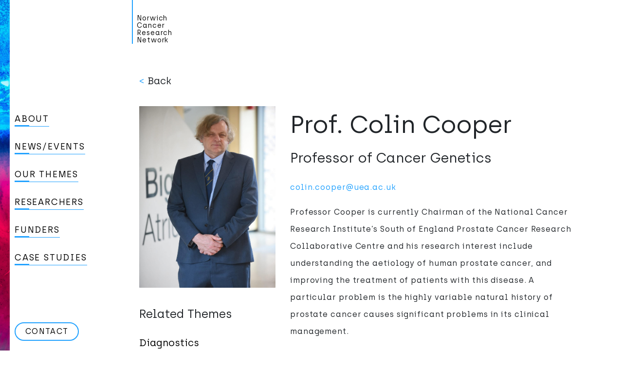

--- FILE ---
content_type: text/html; charset=UTF-8
request_url: https://cancerresearchnorwich.org.uk/researcher/colin-cooper/
body_size: 7725
content:

    <!doctype html>
<!--[if lt IE 7]><html class="no-js ie ie6 lt-ie9 lt-ie8 lt-ie7" lang="en-GB"> <![endif]-->
<!--[if IE 7]><html class="no-js ie ie7 lt-ie9 lt-ie8" lang="en-GB"> <![endif]-->
<!--[if IE 8]><html class="no-js ie ie8 lt-ie9" lang="en-GB"> <![endif]-->
<!--[if gt IE 8]><!--><html class="no-js" lang="en-GB"> <!--<![endif]-->
<head>
    <meta charset="UTF-8" />
        <title>
           Prof. Colin Cooper | Norwich Cancer Research Network
        </title>
    <meta name="description" content="Norwich Cancer Research Network">
    <link rel="stylesheet" href="https://cancerresearchnorwich.org.uk/wp-content/themes/cancerresearchnetwork/style.css?V=1.2" type="text/css" media="screen" />
    <link rel="pingback" href="https://cancerresearchnorwich.org.uk/xmlrpc.php" />
    <meta http-equiv="Content-Type" content="text/html; charset=UTF-8" />
    <meta http-equiv="X-UA-Compatible" content="IE=edge">
    <meta name="viewport" content="width=device-width, initial-scale=1.0">
    <meta name="theme-color" content="#ffffff">

        <link rel="apple-touch-icon" sizes="57x57" href="https://cancerresearchnorwich.org.uk/wp-content/themes/cancerresearchnetwork/favicons/apple-icon-57x57.png">
<link rel="apple-touch-icon" sizes="60x60" href="https://cancerresearchnorwich.org.uk/wp-content/themes/cancerresearchnetwork/favicons/apple-icon-60x60.png">
<link rel="apple-touch-icon" sizes="72x72" href="https://cancerresearchnorwich.org.uk/wp-content/themes/cancerresearchnetwork/favicons/apple-icon-72x72.png">
<link rel="apple-touch-icon" sizes="76x76" href="https://cancerresearchnorwich.org.uk/wp-content/themes/cancerresearchnetwork/favicons/apple-icon-76x76.png">
<link rel="apple-touch-icon" sizes="114x114" href="https://cancerresearchnorwich.org.uk/wp-content/themes/cancerresearchnetwork/favicons/apple-icon-114x114.png">
<link rel="apple-touch-icon" sizes="120x120" href="https://cancerresearchnorwich.org.uk/wp-content/themes/cancerresearchnetwork/favicons/apple-icon-120x120.png">
<link rel="apple-touch-icon" sizes="144x144" href="https://cancerresearchnorwich.org.uk/wp-content/themes/cancerresearchnetwork/favicons/apple-icon-144x144.png">
<link rel="apple-touch-icon" sizes="152x152" href="https://cancerresearchnorwich.org.uk/wp-content/themes/cancerresearchnetwork/favicons/apple-icon-152x152.png">
<link rel="apple-touch-icon" sizes="180x180" href="https://cancerresearchnorwich.org.uk/wp-content/themes/cancerresearchnetwork/favicons/apple-icon-180x180.png">
<link rel="icon" type="image/png" sizes="192x192"  href="https://cancerresearchnorwich.org.uk/wp-content/themes/cancerresearchnetwork/favicons/android-icon-192x192.png">
<link rel="icon" type="image/png" sizes="32x32" href="https://cancerresearchnorwich.org.uk/wp-content/themes/cancerresearchnetwork/favicons/favicon-32x32.png">
<link rel="icon" type="image/png" sizes="96x96" href="https://cancerresearchnorwich.org.uk/wp-content/themes/cancerresearchnetwork/favicons/favicon-96x96.png">
<link rel="icon" type="image/png" sizes="16x16" href="https://cancerresearchnorwich.org.uk/wp-content/themes/cancerresearchnetwork/favicons/favicon-16x16.png">
<link rel="manifest" href="https://cancerresearchnorwich.org.uk/wp-content/themes/cancerresearchnetwork/favicons/manifest.json">
<meta name="msapplication-TileColor" content="#ffffff">
<meta name="msapplication-TileImage" content="https://cancerresearchnorwich.org.uk/wp-content/themes/cancerresearchnetwork/favicons/ms-icon-144x144.png">    


    <meta name='robots' content='index, follow, max-image-preview:large, max-snippet:-1, max-video-preview:-1' />

	<!-- This site is optimized with the Yoast SEO plugin v26.8 - https://yoast.com/product/yoast-seo-wordpress/ -->
	<link rel="canonical" href="https://www.cancerresearchnorwich.org.uk/researcher/colin-cooper/" />
	<meta property="og:locale" content="en_GB" />
	<meta property="og:type" content="article" />
	<meta property="og:title" content="Prof. Colin Cooper | Norwich Cancer Research Network" />
	<meta property="og:url" content="https://www.cancerresearchnorwich.org.uk/researcher/colin-cooper/" />
	<meta property="og:site_name" content="Norwich Cancer Research Network" />
	<meta property="article:modified_time" content="2020-06-12T10:41:48+00:00" />
	<meta name="twitter:card" content="summary_large_image" />
	<script type="application/ld+json" class="yoast-schema-graph">{"@context":"https://schema.org","@graph":[{"@type":"WebPage","@id":"https://www.cancerresearchnorwich.org.uk/researcher/colin-cooper/","url":"https://www.cancerresearchnorwich.org.uk/researcher/colin-cooper/","name":"Prof. Colin Cooper | Norwich Cancer Research Network","isPartOf":{"@id":"http://172.26.0.118/#website"},"datePublished":"2020-03-23T15:52:51+00:00","dateModified":"2020-06-12T10:41:48+00:00","breadcrumb":{"@id":"https://www.cancerresearchnorwich.org.uk/researcher/colin-cooper/#breadcrumb"},"inLanguage":"en-GB","potentialAction":[{"@type":"ReadAction","target":["https://www.cancerresearchnorwich.org.uk/researcher/colin-cooper/"]}]},{"@type":"BreadcrumbList","@id":"https://www.cancerresearchnorwich.org.uk/researcher/colin-cooper/#breadcrumb","itemListElement":[{"@type":"ListItem","position":1,"name":"Home","item":"http://172.26.0.118/"},{"@type":"ListItem","position":2,"name":"Researchers","item":"https://cancerresearchnorwich.org.uk/researcher/"},{"@type":"ListItem","position":3,"name":"Prof. Colin Cooper"}]},{"@type":"WebSite","@id":"http://172.26.0.118/#website","url":"http://172.26.0.118/","name":"Norwich Cancer Research Network","description":"Norwich Cancer Research Network","potentialAction":[{"@type":"SearchAction","target":{"@type":"EntryPoint","urlTemplate":"http://172.26.0.118/?s={search_term_string}"},"query-input":{"@type":"PropertyValueSpecification","valueRequired":true,"valueName":"search_term_string"}}],"inLanguage":"en-GB"}]}</script>
	<!-- / Yoast SEO plugin. -->


<link rel="alternate" title="oEmbed (JSON)" type="application/json+oembed" href="https://cancerresearchnorwich.org.uk/wp-json/oembed/1.0/embed?url=https%3A%2F%2Fcancerresearchnorwich.org.uk%2Fresearcher%2Fcolin-cooper%2F" />
<link rel="alternate" title="oEmbed (XML)" type="text/xml+oembed" href="https://cancerresearchnorwich.org.uk/wp-json/oembed/1.0/embed?url=https%3A%2F%2Fcancerresearchnorwich.org.uk%2Fresearcher%2Fcolin-cooper%2F&#038;format=xml" />
<style id='wp-img-auto-sizes-contain-inline-css' type='text/css'>
img:is([sizes=auto i],[sizes^="auto," i]){contain-intrinsic-size:3000px 1500px}
/*# sourceURL=wp-img-auto-sizes-contain-inline-css */
</style>
<style id='wp-emoji-styles-inline-css' type='text/css'>

	img.wp-smiley, img.emoji {
		display: inline !important;
		border: none !important;
		box-shadow: none !important;
		height: 1em !important;
		width: 1em !important;
		margin: 0 0.07em !important;
		vertical-align: -0.1em !important;
		background: none !important;
		padding: 0 !important;
	}
/*# sourceURL=wp-emoji-styles-inline-css */
</style>
<style id='wp-block-library-inline-css' type='text/css'>
:root{--wp-block-synced-color:#7a00df;--wp-block-synced-color--rgb:122,0,223;--wp-bound-block-color:var(--wp-block-synced-color);--wp-editor-canvas-background:#ddd;--wp-admin-theme-color:#007cba;--wp-admin-theme-color--rgb:0,124,186;--wp-admin-theme-color-darker-10:#006ba1;--wp-admin-theme-color-darker-10--rgb:0,107,160.5;--wp-admin-theme-color-darker-20:#005a87;--wp-admin-theme-color-darker-20--rgb:0,90,135;--wp-admin-border-width-focus:2px}@media (min-resolution:192dpi){:root{--wp-admin-border-width-focus:1.5px}}.wp-element-button{cursor:pointer}:root .has-very-light-gray-background-color{background-color:#eee}:root .has-very-dark-gray-background-color{background-color:#313131}:root .has-very-light-gray-color{color:#eee}:root .has-very-dark-gray-color{color:#313131}:root .has-vivid-green-cyan-to-vivid-cyan-blue-gradient-background{background:linear-gradient(135deg,#00d084,#0693e3)}:root .has-purple-crush-gradient-background{background:linear-gradient(135deg,#34e2e4,#4721fb 50%,#ab1dfe)}:root .has-hazy-dawn-gradient-background{background:linear-gradient(135deg,#faaca8,#dad0ec)}:root .has-subdued-olive-gradient-background{background:linear-gradient(135deg,#fafae1,#67a671)}:root .has-atomic-cream-gradient-background{background:linear-gradient(135deg,#fdd79a,#004a59)}:root .has-nightshade-gradient-background{background:linear-gradient(135deg,#330968,#31cdcf)}:root .has-midnight-gradient-background{background:linear-gradient(135deg,#020381,#2874fc)}:root{--wp--preset--font-size--normal:16px;--wp--preset--font-size--huge:42px}.has-regular-font-size{font-size:1em}.has-larger-font-size{font-size:2.625em}.has-normal-font-size{font-size:var(--wp--preset--font-size--normal)}.has-huge-font-size{font-size:var(--wp--preset--font-size--huge)}.has-text-align-center{text-align:center}.has-text-align-left{text-align:left}.has-text-align-right{text-align:right}.has-fit-text{white-space:nowrap!important}#end-resizable-editor-section{display:none}.aligncenter{clear:both}.items-justified-left{justify-content:flex-start}.items-justified-center{justify-content:center}.items-justified-right{justify-content:flex-end}.items-justified-space-between{justify-content:space-between}.screen-reader-text{border:0;clip-path:inset(50%);height:1px;margin:-1px;overflow:hidden;padding:0;position:absolute;width:1px;word-wrap:normal!important}.screen-reader-text:focus{background-color:#ddd;clip-path:none;color:#444;display:block;font-size:1em;height:auto;left:5px;line-height:normal;padding:15px 23px 14px;text-decoration:none;top:5px;width:auto;z-index:100000}html :where(.has-border-color){border-style:solid}html :where([style*=border-top-color]){border-top-style:solid}html :where([style*=border-right-color]){border-right-style:solid}html :where([style*=border-bottom-color]){border-bottom-style:solid}html :where([style*=border-left-color]){border-left-style:solid}html :where([style*=border-width]){border-style:solid}html :where([style*=border-top-width]){border-top-style:solid}html :where([style*=border-right-width]){border-right-style:solid}html :where([style*=border-bottom-width]){border-bottom-style:solid}html :where([style*=border-left-width]){border-left-style:solid}html :where(img[class*=wp-image-]){height:auto;max-width:100%}:where(figure){margin:0 0 1em}html :where(.is-position-sticky){--wp-admin--admin-bar--position-offset:var(--wp-admin--admin-bar--height,0px)}@media screen and (max-width:600px){html :where(.is-position-sticky){--wp-admin--admin-bar--position-offset:0px}}

/*# sourceURL=wp-block-library-inline-css */
</style><style id='global-styles-inline-css' type='text/css'>
:root{--wp--preset--aspect-ratio--square: 1;--wp--preset--aspect-ratio--4-3: 4/3;--wp--preset--aspect-ratio--3-4: 3/4;--wp--preset--aspect-ratio--3-2: 3/2;--wp--preset--aspect-ratio--2-3: 2/3;--wp--preset--aspect-ratio--16-9: 16/9;--wp--preset--aspect-ratio--9-16: 9/16;--wp--preset--color--black: #000000;--wp--preset--color--cyan-bluish-gray: #abb8c3;--wp--preset--color--white: #ffffff;--wp--preset--color--pale-pink: #f78da7;--wp--preset--color--vivid-red: #cf2e2e;--wp--preset--color--luminous-vivid-orange: #ff6900;--wp--preset--color--luminous-vivid-amber: #fcb900;--wp--preset--color--light-green-cyan: #7bdcb5;--wp--preset--color--vivid-green-cyan: #00d084;--wp--preset--color--pale-cyan-blue: #8ed1fc;--wp--preset--color--vivid-cyan-blue: #0693e3;--wp--preset--color--vivid-purple: #9b51e0;--wp--preset--gradient--vivid-cyan-blue-to-vivid-purple: linear-gradient(135deg,rgb(6,147,227) 0%,rgb(155,81,224) 100%);--wp--preset--gradient--light-green-cyan-to-vivid-green-cyan: linear-gradient(135deg,rgb(122,220,180) 0%,rgb(0,208,130) 100%);--wp--preset--gradient--luminous-vivid-amber-to-luminous-vivid-orange: linear-gradient(135deg,rgb(252,185,0) 0%,rgb(255,105,0) 100%);--wp--preset--gradient--luminous-vivid-orange-to-vivid-red: linear-gradient(135deg,rgb(255,105,0) 0%,rgb(207,46,46) 100%);--wp--preset--gradient--very-light-gray-to-cyan-bluish-gray: linear-gradient(135deg,rgb(238,238,238) 0%,rgb(169,184,195) 100%);--wp--preset--gradient--cool-to-warm-spectrum: linear-gradient(135deg,rgb(74,234,220) 0%,rgb(151,120,209) 20%,rgb(207,42,186) 40%,rgb(238,44,130) 60%,rgb(251,105,98) 80%,rgb(254,248,76) 100%);--wp--preset--gradient--blush-light-purple: linear-gradient(135deg,rgb(255,206,236) 0%,rgb(152,150,240) 100%);--wp--preset--gradient--blush-bordeaux: linear-gradient(135deg,rgb(254,205,165) 0%,rgb(254,45,45) 50%,rgb(107,0,62) 100%);--wp--preset--gradient--luminous-dusk: linear-gradient(135deg,rgb(255,203,112) 0%,rgb(199,81,192) 50%,rgb(65,88,208) 100%);--wp--preset--gradient--pale-ocean: linear-gradient(135deg,rgb(255,245,203) 0%,rgb(182,227,212) 50%,rgb(51,167,181) 100%);--wp--preset--gradient--electric-grass: linear-gradient(135deg,rgb(202,248,128) 0%,rgb(113,206,126) 100%);--wp--preset--gradient--midnight: linear-gradient(135deg,rgb(2,3,129) 0%,rgb(40,116,252) 100%);--wp--preset--font-size--small: 13px;--wp--preset--font-size--medium: 20px;--wp--preset--font-size--large: 36px;--wp--preset--font-size--x-large: 42px;--wp--preset--spacing--20: 0.44rem;--wp--preset--spacing--30: 0.67rem;--wp--preset--spacing--40: 1rem;--wp--preset--spacing--50: 1.5rem;--wp--preset--spacing--60: 2.25rem;--wp--preset--spacing--70: 3.38rem;--wp--preset--spacing--80: 5.06rem;--wp--preset--shadow--natural: 6px 6px 9px rgba(0, 0, 0, 0.2);--wp--preset--shadow--deep: 12px 12px 50px rgba(0, 0, 0, 0.4);--wp--preset--shadow--sharp: 6px 6px 0px rgba(0, 0, 0, 0.2);--wp--preset--shadow--outlined: 6px 6px 0px -3px rgb(255, 255, 255), 6px 6px rgb(0, 0, 0);--wp--preset--shadow--crisp: 6px 6px 0px rgb(0, 0, 0);}:where(.is-layout-flex){gap: 0.5em;}:where(.is-layout-grid){gap: 0.5em;}body .is-layout-flex{display: flex;}.is-layout-flex{flex-wrap: wrap;align-items: center;}.is-layout-flex > :is(*, div){margin: 0;}body .is-layout-grid{display: grid;}.is-layout-grid > :is(*, div){margin: 0;}:where(.wp-block-columns.is-layout-flex){gap: 2em;}:where(.wp-block-columns.is-layout-grid){gap: 2em;}:where(.wp-block-post-template.is-layout-flex){gap: 1.25em;}:where(.wp-block-post-template.is-layout-grid){gap: 1.25em;}.has-black-color{color: var(--wp--preset--color--black) !important;}.has-cyan-bluish-gray-color{color: var(--wp--preset--color--cyan-bluish-gray) !important;}.has-white-color{color: var(--wp--preset--color--white) !important;}.has-pale-pink-color{color: var(--wp--preset--color--pale-pink) !important;}.has-vivid-red-color{color: var(--wp--preset--color--vivid-red) !important;}.has-luminous-vivid-orange-color{color: var(--wp--preset--color--luminous-vivid-orange) !important;}.has-luminous-vivid-amber-color{color: var(--wp--preset--color--luminous-vivid-amber) !important;}.has-light-green-cyan-color{color: var(--wp--preset--color--light-green-cyan) !important;}.has-vivid-green-cyan-color{color: var(--wp--preset--color--vivid-green-cyan) !important;}.has-pale-cyan-blue-color{color: var(--wp--preset--color--pale-cyan-blue) !important;}.has-vivid-cyan-blue-color{color: var(--wp--preset--color--vivid-cyan-blue) !important;}.has-vivid-purple-color{color: var(--wp--preset--color--vivid-purple) !important;}.has-black-background-color{background-color: var(--wp--preset--color--black) !important;}.has-cyan-bluish-gray-background-color{background-color: var(--wp--preset--color--cyan-bluish-gray) !important;}.has-white-background-color{background-color: var(--wp--preset--color--white) !important;}.has-pale-pink-background-color{background-color: var(--wp--preset--color--pale-pink) !important;}.has-vivid-red-background-color{background-color: var(--wp--preset--color--vivid-red) !important;}.has-luminous-vivid-orange-background-color{background-color: var(--wp--preset--color--luminous-vivid-orange) !important;}.has-luminous-vivid-amber-background-color{background-color: var(--wp--preset--color--luminous-vivid-amber) !important;}.has-light-green-cyan-background-color{background-color: var(--wp--preset--color--light-green-cyan) !important;}.has-vivid-green-cyan-background-color{background-color: var(--wp--preset--color--vivid-green-cyan) !important;}.has-pale-cyan-blue-background-color{background-color: var(--wp--preset--color--pale-cyan-blue) !important;}.has-vivid-cyan-blue-background-color{background-color: var(--wp--preset--color--vivid-cyan-blue) !important;}.has-vivid-purple-background-color{background-color: var(--wp--preset--color--vivid-purple) !important;}.has-black-border-color{border-color: var(--wp--preset--color--black) !important;}.has-cyan-bluish-gray-border-color{border-color: var(--wp--preset--color--cyan-bluish-gray) !important;}.has-white-border-color{border-color: var(--wp--preset--color--white) !important;}.has-pale-pink-border-color{border-color: var(--wp--preset--color--pale-pink) !important;}.has-vivid-red-border-color{border-color: var(--wp--preset--color--vivid-red) !important;}.has-luminous-vivid-orange-border-color{border-color: var(--wp--preset--color--luminous-vivid-orange) !important;}.has-luminous-vivid-amber-border-color{border-color: var(--wp--preset--color--luminous-vivid-amber) !important;}.has-light-green-cyan-border-color{border-color: var(--wp--preset--color--light-green-cyan) !important;}.has-vivid-green-cyan-border-color{border-color: var(--wp--preset--color--vivid-green-cyan) !important;}.has-pale-cyan-blue-border-color{border-color: var(--wp--preset--color--pale-cyan-blue) !important;}.has-vivid-cyan-blue-border-color{border-color: var(--wp--preset--color--vivid-cyan-blue) !important;}.has-vivid-purple-border-color{border-color: var(--wp--preset--color--vivid-purple) !important;}.has-vivid-cyan-blue-to-vivid-purple-gradient-background{background: var(--wp--preset--gradient--vivid-cyan-blue-to-vivid-purple) !important;}.has-light-green-cyan-to-vivid-green-cyan-gradient-background{background: var(--wp--preset--gradient--light-green-cyan-to-vivid-green-cyan) !important;}.has-luminous-vivid-amber-to-luminous-vivid-orange-gradient-background{background: var(--wp--preset--gradient--luminous-vivid-amber-to-luminous-vivid-orange) !important;}.has-luminous-vivid-orange-to-vivid-red-gradient-background{background: var(--wp--preset--gradient--luminous-vivid-orange-to-vivid-red) !important;}.has-very-light-gray-to-cyan-bluish-gray-gradient-background{background: var(--wp--preset--gradient--very-light-gray-to-cyan-bluish-gray) !important;}.has-cool-to-warm-spectrum-gradient-background{background: var(--wp--preset--gradient--cool-to-warm-spectrum) !important;}.has-blush-light-purple-gradient-background{background: var(--wp--preset--gradient--blush-light-purple) !important;}.has-blush-bordeaux-gradient-background{background: var(--wp--preset--gradient--blush-bordeaux) !important;}.has-luminous-dusk-gradient-background{background: var(--wp--preset--gradient--luminous-dusk) !important;}.has-pale-ocean-gradient-background{background: var(--wp--preset--gradient--pale-ocean) !important;}.has-electric-grass-gradient-background{background: var(--wp--preset--gradient--electric-grass) !important;}.has-midnight-gradient-background{background: var(--wp--preset--gradient--midnight) !important;}.has-small-font-size{font-size: var(--wp--preset--font-size--small) !important;}.has-medium-font-size{font-size: var(--wp--preset--font-size--medium) !important;}.has-large-font-size{font-size: var(--wp--preset--font-size--large) !important;}.has-x-large-font-size{font-size: var(--wp--preset--font-size--x-large) !important;}
/*# sourceURL=global-styles-inline-css */
</style>

<style id='classic-theme-styles-inline-css' type='text/css'>
/*! This file is auto-generated */
.wp-block-button__link{color:#fff;background-color:#32373c;border-radius:9999px;box-shadow:none;text-decoration:none;padding:calc(.667em + 2px) calc(1.333em + 2px);font-size:1.125em}.wp-block-file__button{background:#32373c;color:#fff;text-decoration:none}
/*# sourceURL=/wp-includes/css/classic-themes.min.css */
</style>
<link rel="https://api.w.org/" href="https://cancerresearchnorwich.org.uk/wp-json/" /><link rel="EditURI" type="application/rsd+xml" title="RSD" href="https://cancerresearchnorwich.org.uk/xmlrpc.php?rsd" />
<meta name="generator" content="WordPress 6.9" />
<link rel='shortlink' href='https://cancerresearchnorwich.org.uk/?p=794' />

    
                        </head>

<body class="wp-singular researcher-template-default single single-researcher postid-794 wp-theme-cancerresearchnetwork page-  site-1"
      data-template="base.twig" xmlns="http://www.w3.org/1999/html">

<section id="main" role="main" style="--page-image: url('https://cancerresearchnorwich.org.uk/wp-content/uploads/2020/03/joel-filipe-Mbf3xFiC1Zo-unsplash.png')"
         class="multiple-background-images">

        <div class="row heading">
        <div class="site-home">
                <a href="https://cancerresearchnorwich.org.uk">
                    Norwich Cancer Research Network
                </a>
        </div>
    </div>
    <div class="full-height-nav img-background" style="--bg-image: url('https://cancerresearchnorwich.org.uk/wp-content/uploads/2020/03/joel-filipe-Mbf3xFiC1Zo-unsplash.png')">
        <div class="upper">
            <nav id="site-navigation" class="main-navigation navbar navbar-expand-md" role="navigation">
                <div class="nav-wrapper">

                    <!-- Brand and toggle get grouped for better mobile display -->
                    <div class="navbar-header">
                        <button id="navToggle" type="button" class="navbar-toggler" aria-expanded="false" aria-label="Toggle navigation">
                            <span class="sr-only">Toggle navigation</span>
                        </button>
                    </div>

                    <div id="navbarNav" class="navbar-collapse">
                        <ul class="navbar-nav">
                                                            <li class=" menu-item menu-item-type-post_type menu-item-object-page menu-item-172 ">
                                    <a href="https://cancerresearchnorwich.org.uk/about/">About</a>
                                </li>
                                                            <li class=" menu-item menu-item-type-post_type menu-item-object-page menu-item-174 ">
                                    <a href="https://cancerresearchnorwich.org.uk/news/">News/Events</a>
                                </li>
                                                            <li class=" menu-item menu-item-type-post_type menu-item-object-page menu-item-175 ">
                                    <a href="https://cancerresearchnorwich.org.uk/themes/">Our Themes</a>
                                </li>
                                                            <li class=" menu-item menu-item-type-post_type menu-item-object-page menu-item-703 ">
                                    <a href="https://cancerresearchnorwich.org.uk/researchers/">Researchers</a>
                                </li>
                                                            <li class=" menu-item menu-item-type-post_type menu-item-object-page menu-item-481 ">
                                    <a href="https://cancerresearchnorwich.org.uk/funders/">Funders</a>
                                </li>
                                                            <li class=" menu-item menu-item-type-post_type menu-item-object-page menu-item-1499 ">
                                    <a href="https://cancerresearchnorwich.org.uk/case-studies/">Case studies</a>
                                </li>
                                                        <li class="d-block d-md-none"><a href="mailto:d.brewer@uea.ac.uk" class="contact-link">Contact</a></li>
                        </ul>
                    </div><!--/.nav-collapse -->
                </div>
            </nav>
        </div>

        <div class="lower">
            <a class="d-none d-md-block contact-link" href="mailto:d.brewer@uea.ac.uk"
               target="">
                Contact
            </a>
        </div>
    </div>


        
        <section class="article-content container">
        <div class="content-wrapper row">
            <div class="col-12 researcher-top">
                <a onclick="goBack()"><h4><span class="arrows"><</span> Back</h4></a>

            </div>

            <div class="layout-sidebar col-md-4 article-pad">
                <div>
                    <img loading="lazy" src="https://cancerresearchnorwich.org.uk/wp-content/uploads/2020/06/colin-cooper-aspect-ratio-3-4.jpg" alt=""/>
                </div>
                                    <h3 class="bold">Related Themes</h3>
                                            <a href="https://cancerresearchnorwich.org.uk/theme/diagnostics/" class="text-underline">
                            <h4 class="bold">Diagnostics</h4>
                        </a>
                                            <a href="https://cancerresearchnorwich.org.uk/theme/medical-devices-and-digital/" class="text-underline">
                            <h4 class="bold">Medical Devices and Digital</h4>
                        </a>
                                    
                                    <h3 class="bold">Related Institutions</h3>
                    <ul id="researcher-page-institution" class="institution-list text-center">
                                                    <a href="https://www.uea.ac.uk/" target="_blank"
                               class="text-underline">
                                <img loading="lazy"
                                     src="https://cancerresearchnorwich.org.uk/wp-content/uploads/2020/03/UEA.png" alt="">
                            </a>
                                            </ul>
                            </div>

            <div class="col-md-8 article-pad profile">
                <article class="post-type-researcher single" id="post-794">
                    <div class="article-body researcher-text">
                        <h1>Prof. Colin Cooper</h1>
                                                    <h2 class="job">Professor of Cancer Genetics</h2>
                                                                                                                            <p><a href="mailto:colin.cooper@uea.ac.uk">colin.cooper@uea.ac.uk</a></p>
                                                <p class="p1">Professor Cooper is currently Chairman of the National Cancer Research Institute’s South of England Prostate Cancer Research Collaborative Centre and his research interest include understanding the aetiology of human prostate cancer, and improving the treatment of patients with this disease. A particular problem is the highly variable natural history of prostate cancer causes significant problems in its clinical management.</p>
<p>&nbsp;</p>
<p><a href="https://people.uea.ac.uk/colin_cooper">Visit my website</a></p>

                    </div>
                </article>
            </div>
        </div><!-- /content-wrapper -->
        <br>

                    <div class="row related-news">
                <div class="col-12 ">
                    <h3 class="bold">Related News</h3>
                </div>
                                    <div class="col-md-4">
                        <ul class="theme-news-list">
                            <article class="tease tease-news content-underline" id="tease-690">
            <a href="https://cancerresearchnorwich.org.uk/name-of-news-article-2/">
            <picture loading="lazy">
<source type="image/webp" srcset="https://cancerresearchnorwich.org.uk/wp-content/uploads/2020/04/image012-aspect-ratio-16-9.png.webp"/>
<img loading="lazy" src="https://cancerresearchnorwich.org.uk/wp-content/uploads/2020/04/image012-aspect-ratio-16-9.png" alt=""/>
</picture>

            <h3>Big C announces new cancer research and equipment grants</h3>
        </a>
        <p>Norfolk and Waveney cancer charity, Big C, has announced their latest round of grant awards for cancer research and equipment projects taking place at the Norwich Research Park totalling over £332,000</p>

        <a href="https://cancerresearchnorwich.org.uk/name-of-news-article-2/"><h5>Read more <span class="arrows">>></span></h5></a>
    </article>                        </ul>
                    </div>
                            </div>
            </section>


        </section>
<script type="speculationrules">
{"prefetch":[{"source":"document","where":{"and":[{"href_matches":"/*"},{"not":{"href_matches":["/wp-*.php","/wp-admin/*","/wp-content/uploads/*","/wp-content/*","/wp-content/plugins/*","/wp-content/themes/cancerresearchnetwork/*","/*\\?(.+)"]}},{"not":{"selector_matches":"a[rel~=\"nofollow\"]"}},{"not":{"selector_matches":".no-prefetch, .no-prefetch a"}}]},"eagerness":"conservative"}]}
</script>
<script id="wp-emoji-settings" type="application/json">
{"baseUrl":"https://s.w.org/images/core/emoji/17.0.2/72x72/","ext":".png","svgUrl":"https://s.w.org/images/core/emoji/17.0.2/svg/","svgExt":".svg","source":{"concatemoji":"https://cancerresearchnorwich.org.uk/wp-includes/js/wp-emoji-release.min.js?ver=6.9"}}
</script>
<script type="module">
/* <![CDATA[ */
/*! This file is auto-generated */
const a=JSON.parse(document.getElementById("wp-emoji-settings").textContent),o=(window._wpemojiSettings=a,"wpEmojiSettingsSupports"),s=["flag","emoji"];function i(e){try{var t={supportTests:e,timestamp:(new Date).valueOf()};sessionStorage.setItem(o,JSON.stringify(t))}catch(e){}}function c(e,t,n){e.clearRect(0,0,e.canvas.width,e.canvas.height),e.fillText(t,0,0);t=new Uint32Array(e.getImageData(0,0,e.canvas.width,e.canvas.height).data);e.clearRect(0,0,e.canvas.width,e.canvas.height),e.fillText(n,0,0);const a=new Uint32Array(e.getImageData(0,0,e.canvas.width,e.canvas.height).data);return t.every((e,t)=>e===a[t])}function p(e,t){e.clearRect(0,0,e.canvas.width,e.canvas.height),e.fillText(t,0,0);var n=e.getImageData(16,16,1,1);for(let e=0;e<n.data.length;e++)if(0!==n.data[e])return!1;return!0}function u(e,t,n,a){switch(t){case"flag":return n(e,"\ud83c\udff3\ufe0f\u200d\u26a7\ufe0f","\ud83c\udff3\ufe0f\u200b\u26a7\ufe0f")?!1:!n(e,"\ud83c\udde8\ud83c\uddf6","\ud83c\udde8\u200b\ud83c\uddf6")&&!n(e,"\ud83c\udff4\udb40\udc67\udb40\udc62\udb40\udc65\udb40\udc6e\udb40\udc67\udb40\udc7f","\ud83c\udff4\u200b\udb40\udc67\u200b\udb40\udc62\u200b\udb40\udc65\u200b\udb40\udc6e\u200b\udb40\udc67\u200b\udb40\udc7f");case"emoji":return!a(e,"\ud83e\u1fac8")}return!1}function f(e,t,n,a){let r;const o=(r="undefined"!=typeof WorkerGlobalScope&&self instanceof WorkerGlobalScope?new OffscreenCanvas(300,150):document.createElement("canvas")).getContext("2d",{willReadFrequently:!0}),s=(o.textBaseline="top",o.font="600 32px Arial",{});return e.forEach(e=>{s[e]=t(o,e,n,a)}),s}function r(e){var t=document.createElement("script");t.src=e,t.defer=!0,document.head.appendChild(t)}a.supports={everything:!0,everythingExceptFlag:!0},new Promise(t=>{let n=function(){try{var e=JSON.parse(sessionStorage.getItem(o));if("object"==typeof e&&"number"==typeof e.timestamp&&(new Date).valueOf()<e.timestamp+604800&&"object"==typeof e.supportTests)return e.supportTests}catch(e){}return null}();if(!n){if("undefined"!=typeof Worker&&"undefined"!=typeof OffscreenCanvas&&"undefined"!=typeof URL&&URL.createObjectURL&&"undefined"!=typeof Blob)try{var e="postMessage("+f.toString()+"("+[JSON.stringify(s),u.toString(),c.toString(),p.toString()].join(",")+"));",a=new Blob([e],{type:"text/javascript"});const r=new Worker(URL.createObjectURL(a),{name:"wpTestEmojiSupports"});return void(r.onmessage=e=>{i(n=e.data),r.terminate(),t(n)})}catch(e){}i(n=f(s,u,c,p))}t(n)}).then(e=>{for(const n in e)a.supports[n]=e[n],a.supports.everything=a.supports.everything&&a.supports[n],"flag"!==n&&(a.supports.everythingExceptFlag=a.supports.everythingExceptFlag&&a.supports[n]);var t;a.supports.everythingExceptFlag=a.supports.everythingExceptFlag&&!a.supports.flag,a.supports.everything||((t=a.source||{}).concatemoji?r(t.concatemoji):t.wpemoji&&t.twemoji&&(r(t.twemoji),r(t.wpemoji)))});
//# sourceURL=https://cancerresearchnorwich.org.uk/wp-includes/js/wp-emoji-loader.min.js
/* ]]> */
</script>

</body>

<script src="https://maps.googleapis.com/maps/api/js?key=AIzaSyABLFLnw094_HCG2lb_B6D7FMH0wS3sLNQ"></script>
<script src="https://cancerresearchnorwich.org.uk/wp-content/themes/cancerresearchnetwork/all.js"></script>


    </html>
